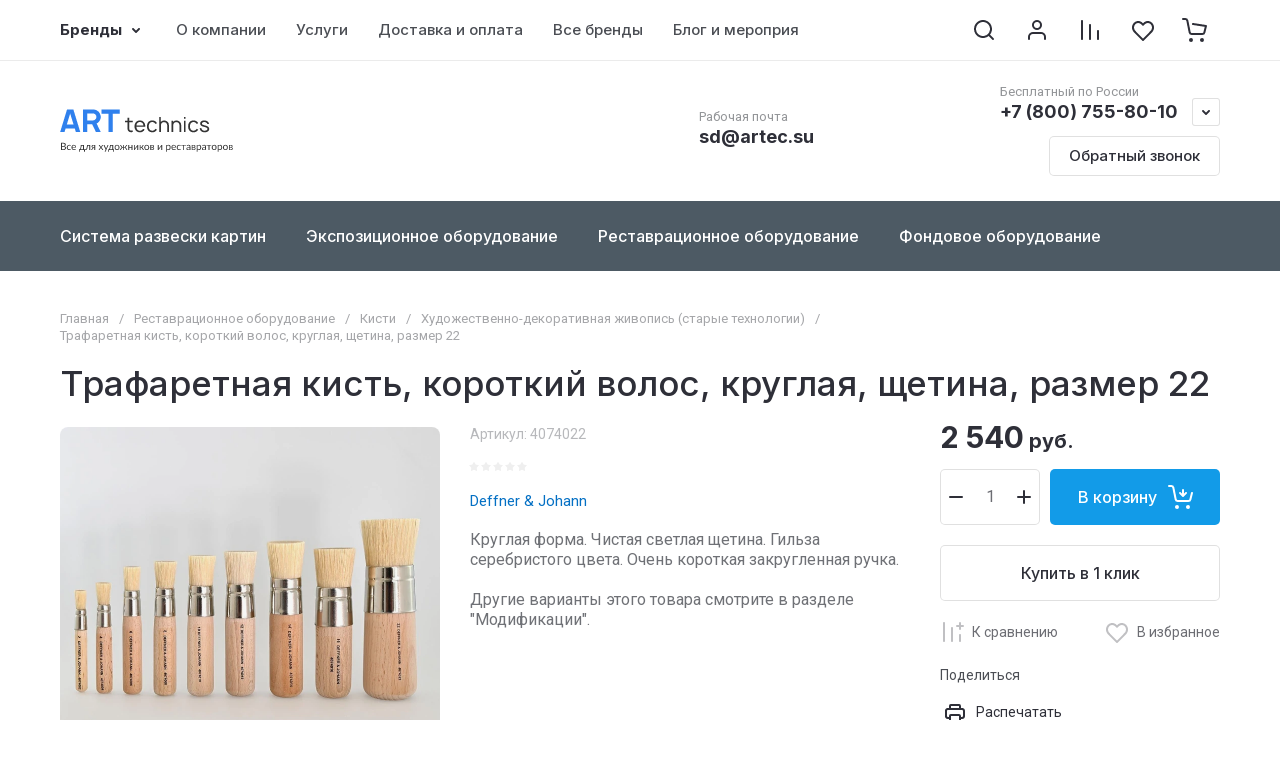

--- FILE ---
content_type: text/css
request_url: https://artec.su/t/v292/images/site.addons.css
body_size: 588
content:
body .site-header .top-search-btn.top-search-btn-pk svg { fill: #2e2f38;}
#sandbox_theme_panel_1224506 { bottom: 0 !important; top: auto !important;}
.top-search-btn-mob { display: none !important;}
.site-header .top-search-btn { max-height: 48px; max-width: 48px;}

.site-header .header-modules__item .top-search-btn:hover:before {
  opacity: 1;
  visibility: visible;
}
.site-header .header-modules__item .top-search-btn:before {
  position: absolute;
  top: 0;
  left: 0;
  right: 0;
  bottom: 0;
  content: '';
  opacity: 0;
  visibility: hidden;
  border-radius: 5px;
  background: #DBDEE0;
  transition: all .18s linear;
}

.btn_payment_rest.shop2-btn{
	background: #129be8;
}
.form-item-submit .shop2-btn{
	background: #129be8;
}
.form-item-submit .shop2-btn:hover{
	background: #35aaec;
}
.site-header .site-address__title a{
	text-decoration: none;
	color: var(--on_gr_bg_acc_text);
    font-size: 18px;
    line-height: 1;
    font-family: var(--font2);
    font-weight: var(--font2_700);
    margin: 4px 0 5px 0;
    display: block;
}
.site-header .site-address__body{
	font-size: 13px !important;
}
@media (min-width: 1024px){
	.site-header .site-header-bottom__center {
	    margin-left: auto;
	    width: 10% !important;
	}
}

.top-search-popup__inner .ui-autocomplete.ui-widget-content {
	max-height: 85vh;
    overflow: hidden;
    overflow-y: auto;
    border: none;
    padding: 40px 0;
    margin-top: 1px;
}

--- FILE ---
content_type: text/javascript
request_url: https://counter.megagroup.ru/26213cb19a31afc86b351ab10addc4a7.js?r=&s=1280*720*24&u=https%3A%2F%2Fartec.su%2Fmagazin%2Fproduct%2Ftrafaretnaya-kist-korotkaya-razmer-22%2F&t=%D0%A2%D1%80%D0%B0%D1%84%D0%B0%D1%80%D0%B5%D1%82%D0%BD%D0%B0%D1%8F%20%D0%BA%D0%B8%D1%81%D1%82%D1%8C%2C%20%D0%BA%D0%BE%D1%80%D0%BE%D1%82%D0%BA%D0%B8%D0%B9%20%D0%B2%D0%BE%D0%BB%D0%BE%D1%81%2C%20%D0%BA%D1%80%D1%83%D0%B3%D0%BB%D0%B0%D1%8F%2C%20%D1%89%D0%B5%D1%82%D0%B8%D0%BD%D0%B0%2C%20%D1%80%D0%B0%D0%B7%D0%BC%D0%B5%D1%80%2022&fv=0,0&en=1&rld=0&fr=0&callback=_sntnl1769064313932&1769064313933
body_size: 87
content:
//:1
_sntnl1769064313932({date:"Thu, 22 Jan 2026 06:45:14 GMT", res:"1"})